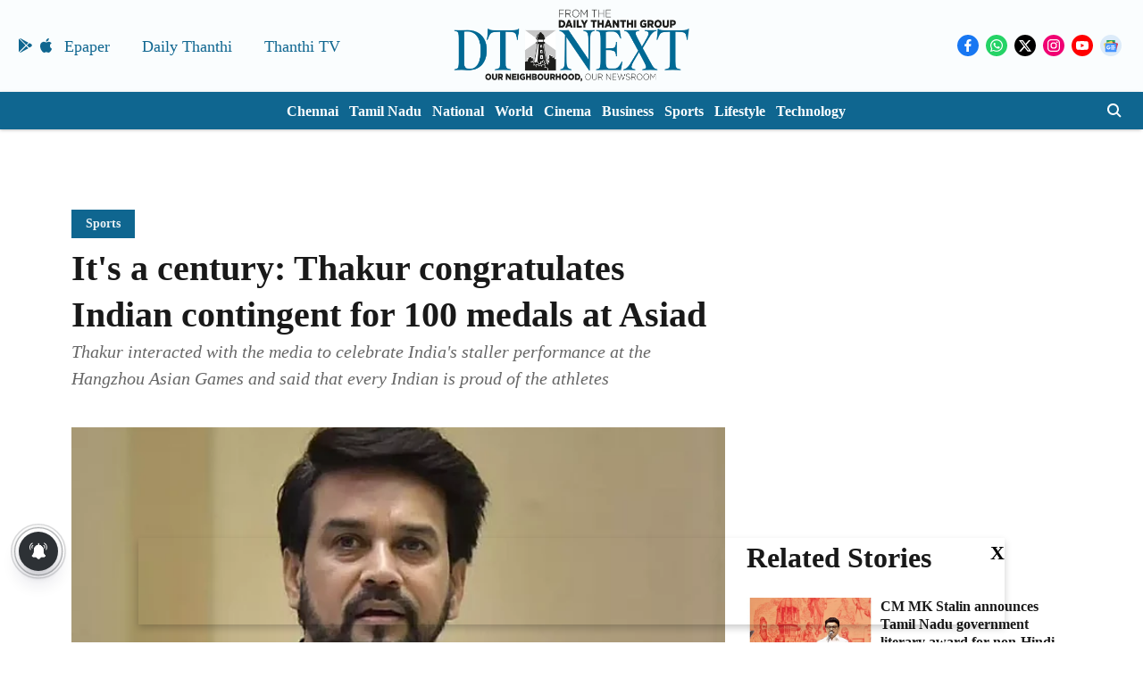

--- FILE ---
content_type: text/html; charset=utf-8
request_url: https://www.google.com/recaptcha/api2/aframe
body_size: 267
content:
<!DOCTYPE HTML><html><head><meta http-equiv="content-type" content="text/html; charset=UTF-8"></head><body><script nonce="8S8CavLJXO4asq5EWMghJw">/** Anti-fraud and anti-abuse applications only. See google.com/recaptcha */ try{var clients={'sodar':'https://pagead2.googlesyndication.com/pagead/sodar?'};window.addEventListener("message",function(a){try{if(a.source===window.parent){var b=JSON.parse(a.data);var c=clients[b['id']];if(c){var d=document.createElement('img');d.src=c+b['params']+'&rc='+(localStorage.getItem("rc::a")?sessionStorage.getItem("rc::b"):"");window.document.body.appendChild(d);sessionStorage.setItem("rc::e",parseInt(sessionStorage.getItem("rc::e")||0)+1);localStorage.setItem("rc::h",'1768754730019');}}}catch(b){}});window.parent.postMessage("_grecaptcha_ready", "*");}catch(b){}</script></body></html>

--- FILE ---
content_type: application/javascript; charset=utf-8
request_url: https://fundingchoicesmessages.google.com/f/AGSKWxURWB4Y-nAMPKhmg-X7E3vWDu9voxxCAkzMGSDtsW_e9UwOQIEv7rt2_Jm2FbowSYxEWZN0Mj8N_UPinSETzy87z7sdNsfZo6NmvavU3pj1lzdR_Wi7AuyfprDROrJxadP24qsvgREpy5j0zLVlD4BpzlPuDup7Em6JqoyQWWYwEjh5GUdSly21v1rC/_/Ads.ashx_ad300./adengage3./JPlayerAdFoxAdvertisementPlugin./ad-view-
body_size: -1290
content:
window['40e39cc8-8b99-489e-8088-665a57ad407c'] = true;